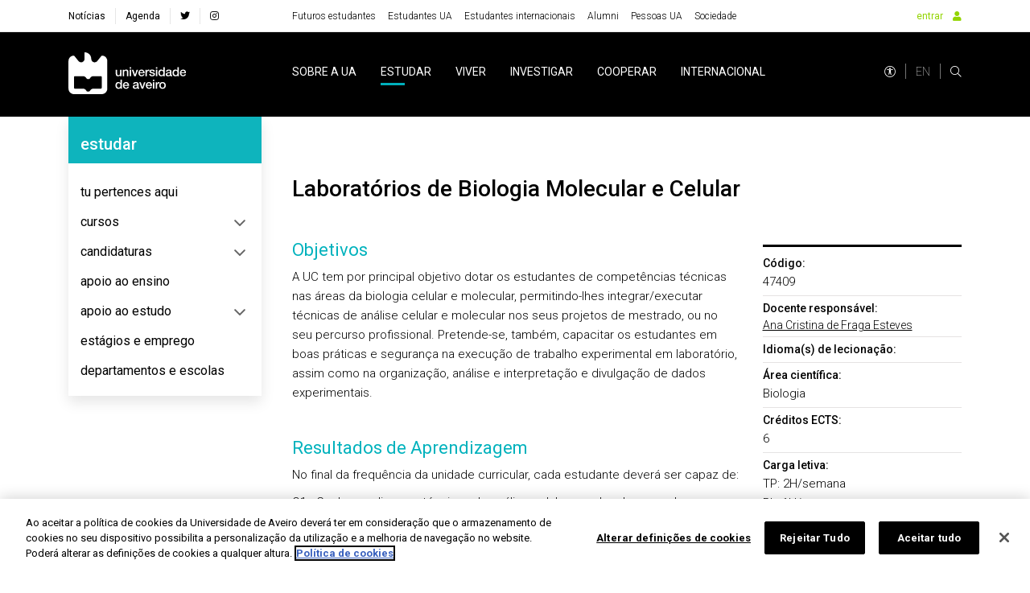

--- FILE ---
content_type: text/html; charset=utf-8
request_url: https://www.ua.pt/pt/uc/11174
body_size: 54661
content:
<!doctype html>
    <html lang="pt" lang>
    <head>
        <meta http-equiv="X-UA-Compatible" content="IE=edge" />
        <meta name="viewport" content="width=device-width, initial-scale=1">
        <meta charset="utf-8" />
        <!-- BASE -->
        <title>Laboratórios de Biologia Molecular e Celular -  Universidade de Aveiro</title>
        <meta name="description" content="Código 47409">
        <meta name="author" content="Universidade de Aveiro">
        <meta name="url" content="http://www.ua.pt/pt/uc/11174/">
        <!-- FB -->
        <meta property="og:title" content="Laboratórios de Biologia Molecular e Celular - Universidade de Aveiro"/>
        <meta property="og:description" content="Código 47409" />
        <meta property="og:image" content="https://api-assets.ua.pt/files/imgs/000/000/048/original.jpg"/>
        <meta property="og:image:type" content="image/jpeg"/>
        <meta property="og:image:width" content="1920"/>
        <meta property="og:image:height" content="1080"/>
        <meta property="og:url" content="http://www.ua.pt/pt/uc/11174/"/>
        <meta property="og:site_name" content="Universidade de Aveiro"/>
        <meta property="og:type" content="article"/>
        <meta property="fb:page_id" content="114882798568553" />
        <!-- Twitter -->
        <meta name="twitter:title" content="Laboratórios de Biologia Molecular e Celular - Universidade de Aveiro">
        <meta name="twitter:description" content="Código 47409">
        <meta name="twitter:image" content="https://api-assets.ua.pt/files/imgs/000/000/048/original.jpg">
        <meta name="twitter:card" content="summary_large_image">
        <meta name="twitter:site:id" content="22531295">
        <meta name="twitter:site" content="@UnivAveiro">
        <link rel="stylesheet" href="/static/css/bundle.b69ba7fe.css">
        <script src="/static/js/bundle.b69ba7fe.js" defer></script>
        <link rel="manifest" href="/manifest.json" />
        <link rel="apple-touch-icon" sizes="180x180" href="/favicon/apple-touch-icon.png?v=kP34eA3ype" />
        <link rel="icon" type="image/png" sizes="32x32" href="/favicon/favicon-32x32.png?v=kP34eA3ype" />
        <link rel="icon" type="image/png" sizes="16x16" href="/favicon/favicon-16x16.png?v=kP34eA3ype" />

        <link rel="manifest" href="/favicon/site.webmanifest?v=kP34eA3ype" />
        <link rel="mask-icon" href="/favicon/safari-pinned-tab.svg" />

        <link rel="shortcut icon" href="/favicon/favicon.ico" />

        <meta name="msapplication-TileColor" content="#91d300" />
        <meta name="msapplication-TileColor" content="#00a300">
        <meta name="theme-color" content="#ffffff" />

        <!-- Stylesheet -->
        <link href="https://fonts.googleapis.com/css?family=Roboto:100,300,400,500,700,900" rel="stylesheet" />
        <link href="https://fonts.googleapis.com/css?family=Playfair+Display" rel="stylesheet" />
        <link rel="stylesheet" href="/styles/bootstrap-grid.min.css" />
        <link rel="stylesheet" href="/fontawesome/css/all.css" />
        <link rel="stylesheet" href="/styles/entypo.css" crossorigin="anonymous" />
        <link rel="stylesheet" type="text/css" href="/styles/slick.min.css" />
        <link rel="stylesheet" type="text/css" href="/styles/slick-theme.min.css" />
        <link rel="stylesheet" type="text/css" href="/styles/system-bar.css"/>


        
            <!-- OneTrust Cookies Consent Notice start -->
              <script type="text/javascript" src="https://cdn.cookielaw.org/consent/0d684b58-4864-465d-8f0e-3590089c0723/OtAutoBlock.js" ></script>
              <script src="https://cdn.cookielaw.org/scripttemplates/otSDKStub.js" data-document-language="true" type="text/javascript" charset="UTF-8" data-domain-script="0d684b58-4864-465d-8f0e-3590089c0723" ></script>
              <script type="text/javascript">
              function OptanonWrapper() { }
              </script>
            <!-- OneTrust Cookies Consent Notice end -->
          

        
        
            <!-- change OneTrust script  start -->
            <script>
                var checkExist = setInterval(function() {
                  if (document.getElementById('accept-recommended-btn-handler') !== null && document.getElementById('onetrust-consent-sdk') !== null) {
                     clearInterval(checkExist);
                     var buttonList = document.getElementById("onetrust-consent-sdk").getElementsByClassName("ot-pc-footer")[0].getElementsByClassName("ot-btn-container")[0];
                     var newItem = document.getElementById("accept-recommended-btn-handler")
                     //buttonList.appendChild(newItem);
                     buttonList.insertBefore(newItem, buttonList.childNodes[0]);  // Insert <li> before the first child of <ul>
                  }
               }, 1000);
                 </script>
            <!-- change OneTrust script end -->
          

        <style data-styled="lmbxtc fFXqDt jsPgpl frXbyQ dPKELa coAmBQ gwApYb eLpxUg kzQOsH euzRES jhxNgo kpsFlk buUwGi cOCzXh gojvED giFDQQ JuCxm dRyJTE jWrNJf knaqfI eQFnsn cRlWYd iUrlMK iNMOOX gFtdpQ gikUkR iVvcUn OBSSn sfmwA cGpgOV iOMiIE byXuhN gzueYT hoMFrp efosEE dwieAl VsNRo JgUGB hzvIGQ dfuFMb cIqXkq hjpjCZ jgUIFr eppcki iKdqUu ctAYWw cVAOvh qpyhn cxXBIs nlzRD GWhWX iTOXis hryPGa iXUvtr kHbGnX jYAQwn cSCdic TYzkF danYni bfNpRP lbEjtl bIATHX hETZhC gTtLiO jEGpgB ftptg cjbbaY jvPRsB dsUwpQ cIUZqn dFdAIx dGqlri hEFkgM kbeImn jwGaup hfbCPI iiDzGr gshUnf geEGYy eevOoh eykneK ixHGA frshwj eKpcMm ePkeEl hpFoUg jZXNSi looAvA jYknnS kfJDTH jwnjQO ixGlGw bhbPwh hZwlAT etnakV bcvXrV hFGyIl bicxdm jxKOdC fpMzmC efjKkQ eqOgiM gkYkLI hoIqGd KActd kNSghD gZWsGu gqKxxV fJvzti hIAYeA iBwCjP ckPvyc kqaleO gHKBjM cvHPoa iXnhys kBrlkP hFNCPq cEznyr hVKDuH dYCvgZ ckyTyR fUBymD jfHtkq iKejQJ eTAxLy CieCp kjIxno cCXZuP dRkqOe dEMGZo  fbEyhI dKTefS bFMAuP ksNbh lfYEWu iAwFWd gYaLAu VNWaI hFsYKq kgEgMm jxDlmJ eHcLui jnlsJA Cdlgq jgwkrX gYGDkX keLkct eBCQfK flWzmw kuOeYY gBWJPW" data-styled-version="4.4.1">
/* sc-component-id: sc-bdVaJa */
.jxDlmJ{pointer-events:auto;color:#000;font-size:14px;font-weight:300;-webkit-text-decoration:none;text-decoration:none;cursor:pointer;display:block;} .jxDlmJ:focus{outline:2px solid inherit;} .jxDlmJ img{color:#000;font-weight:300;} .jxDlmJ:hover{-webkit-text-decoration:none;text-decoration:none;color:#1a1a1a;false;-webkit-text-decoration-color:undefined;text-decoration-color:undefined;-webkit-text-decoration-color:undefined;} .jxDlmJ:hover i,.jxDlmJ:hover p{color:#808080;} @media (max-width:992px){} @media (max-width:767px){} @media (max-width:575px){}
/* sc-component-id: sc-bwzfXH */
.Cdlgq{pointer-events:auto;color:#000;font-size:0.875rem;font-weight:400;-webkit-text-decoration:none;text-decoration:none;cursor:pointer;} .Cdlgq:focus{outline:2px solid inherit;} .Cdlgq img{color:#000;font-weight:300;} .Cdlgq:hover{-webkit-text-decoration:underline;text-decoration:underline;color:#1a1a1a;false;-webkit-text-decoration-color:undefined;text-decoration-color:undefined;-webkit-text-decoration-color:undefined;} .Cdlgq:hover i,.Cdlgq:hover p{color:#808080;} @media (max-width:992px){} @media (max-width:767px){} @media (max-width:575px){}
/* sc-component-id: sc-EHOje */
.hFNCPq{-webkit-animation-duration:1s;animation-duration:1s;-webkit-animation-fill-mode:forwards;animation-fill-mode:forwards;-webkit-animation-iteration-count:infinite;animation-iteration-count:infinite;-webkit-animation-name:placeHolderShimmer;animation-name:placeHolderShimmer;-webkit-animation-timing-function:linear;animation-timing-function:linear;background:#f6f7f8;background:linear-gradient( to right, #eeeeee 8%, #dddddd 18%, #eeeeee 33% );background-size:936px 104px;height:15px;width:100px;position:relative;} @-webkit-keyframes placeHolderShimmer{0%{background-position:-468px 0;}100%{background-position:468px 0;}} @keyframes placeHolderShimmer{0%{background-position:-468px 0;}100%{background-position:468px 0;}}.cEznyr{-webkit-animation-duration:1s;animation-duration:1s;-webkit-animation-fill-mode:forwards;animation-fill-mode:forwards;-webkit-animation-iteration-count:infinite;animation-iteration-count:infinite;-webkit-animation-name:placeHolderShimmer;animation-name:placeHolderShimmer;-webkit-animation-timing-function:linear;animation-timing-function:linear;background:#f6f7f8;background:linear-gradient( to right, #eeeeee 8%, #dddddd 18%, #eeeeee 33% );background-size:936px 104px;height:15px;width:77px;position:relative;} @-webkit-keyframes placeHolderShimmer{0%{background-position:-468px 0;}100%{background-position:468px 0;}} @keyframes placeHolderShimmer{0%{background-position:-468px 0;}100%{background-position:468px 0;}}.hVKDuH{-webkit-animation-duration:1s;animation-duration:1s;-webkit-animation-fill-mode:forwards;animation-fill-mode:forwards;-webkit-animation-iteration-count:infinite;animation-iteration-count:infinite;-webkit-animation-name:placeHolderShimmer;animation-name:placeHolderShimmer;-webkit-animation-timing-function:linear;animation-timing-function:linear;background:#f6f7f8;background:linear-gradient( to right, #eeeeee 8%, #dddddd 18%, #eeeeee 33% );background-size:936px 104px;height:15px;width:61px;position:relative;} @-webkit-keyframes placeHolderShimmer{0%{background-position:-468px 0;}100%{background-position:468px 0;}} @keyframes placeHolderShimmer{0%{background-position:-468px 0;}100%{background-position:468px 0;}}.dYCvgZ{-webkit-animation-duration:1s;animation-duration:1s;-webkit-animation-fill-mode:forwards;animation-fill-mode:forwards;-webkit-animation-iteration-count:infinite;animation-iteration-count:infinite;-webkit-animation-name:placeHolderShimmer;animation-name:placeHolderShimmer;-webkit-animation-timing-function:linear;animation-timing-function:linear;background:#f6f7f8;background:linear-gradient( to right, #eeeeee 8%, #dddddd 18%, #eeeeee 33% );background-size:936px 104px;height:15px;width:38px;position:relative;} @-webkit-keyframes placeHolderShimmer{0%{background-position:-468px 0;}100%{background-position:468px 0;}} @keyframes placeHolderShimmer{0%{background-position:-468px 0;}100%{background-position:468px 0;}}.ckyTyR{-webkit-animation-duration:1s;animation-duration:1s;-webkit-animation-fill-mode:forwards;animation-fill-mode:forwards;-webkit-animation-iteration-count:infinite;animation-iteration-count:infinite;-webkit-animation-name:placeHolderShimmer;animation-name:placeHolderShimmer;-webkit-animation-timing-function:linear;animation-timing-function:linear;background:#f6f7f8;background:linear-gradient( to right, #eeeeee 8%, #dddddd 18%, #eeeeee 33% );background-size:936px 104px;height:15px;width:78px;position:relative;} @-webkit-keyframes placeHolderShimmer{0%{background-position:-468px 0;}100%{background-position:468px 0;}} @keyframes placeHolderShimmer{0%{background-position:-468px 0;}100%{background-position:468px 0;}}.fUBymD{-webkit-animation-duration:1s;animation-duration:1s;-webkit-animation-fill-mode:forwards;animation-fill-mode:forwards;-webkit-animation-iteration-count:infinite;animation-iteration-count:infinite;-webkit-animation-name:placeHolderShimmer;animation-name:placeHolderShimmer;-webkit-animation-timing-function:linear;animation-timing-function:linear;background:#f6f7f8;background:linear-gradient( to right, #eeeeee 8%, #dddddd 18%, #eeeeee 33% );background-size:936px 104px;height:40px;position:relative;} @-webkit-keyframes placeHolderShimmer{0%{background-position:-468px 0;}100%{background-position:468px 0;}} @keyframes placeHolderShimmer{0%{background-position:-468px 0;}100%{background-position:468px 0;}}.jfHtkq{-webkit-animation-duration:1s;animation-duration:1s;-webkit-animation-fill-mode:forwards;animation-fill-mode:forwards;-webkit-animation-iteration-count:infinite;animation-iteration-count:infinite;-webkit-animation-name:placeHolderShimmer;animation-name:placeHolderShimmer;-webkit-animation-timing-function:linear;animation-timing-function:linear;background:#f6f7f8;background:linear-gradient( to right, #eeeeee 8%, #dddddd 18%, #eeeeee 33% );background-size:936px 104px;height:90px;position:relative;} @-webkit-keyframes placeHolderShimmer{0%{background-position:-468px 0;}100%{background-position:468px 0;}} @keyframes placeHolderShimmer{0%{background-position:-468px 0;}100%{background-position:468px 0;}}.iKejQJ{-webkit-animation-duration:1s;animation-duration:1s;-webkit-animation-fill-mode:forwards;animation-fill-mode:forwards;-webkit-animation-iteration-count:infinite;animation-iteration-count:infinite;-webkit-animation-name:placeHolderShimmer;animation-name:placeHolderShimmer;-webkit-animation-timing-function:linear;animation-timing-function:linear;background:#f6f7f8;background:linear-gradient( to right, #eeeeee 8%, #dddddd 18%, #eeeeee 33% );background-size:936px 104px;height:55px;position:relative;} @-webkit-keyframes placeHolderShimmer{0%{background-position:-468px 0;}100%{background-position:468px 0;}} @keyframes placeHolderShimmer{0%{background-position:-468px 0;}100%{background-position:468px 0;}}.eTAxLy{-webkit-animation-duration:1s;animation-duration:1s;-webkit-animation-fill-mode:forwards;animation-fill-mode:forwards;-webkit-animation-iteration-count:infinite;animation-iteration-count:infinite;-webkit-animation-name:placeHolderShimmer;animation-name:placeHolderShimmer;-webkit-animation-timing-function:linear;animation-timing-function:linear;background:#f6f7f8;background:linear-gradient( to right, #eeeeee 8%, #dddddd 18%, #eeeeee 33% );background-size:936px 104px;height:125px;position:relative;} @-webkit-keyframes placeHolderShimmer{0%{background-position:-468px 0;}100%{background-position:468px 0;}} @keyframes placeHolderShimmer{0%{background-position:-468px 0;}100%{background-position:468px 0;}}.CieCp{-webkit-animation-duration:1s;animation-duration:1s;-webkit-animation-fill-mode:forwards;animation-fill-mode:forwards;-webkit-animation-iteration-count:infinite;animation-iteration-count:infinite;-webkit-animation-name:placeHolderShimmer;animation-name:placeHolderShimmer;-webkit-animation-timing-function:linear;animation-timing-function:linear;background:#f6f7f8;background:linear-gradient( to right, #eeeeee 8%, #dddddd 18%, #eeeeee 33% );background-size:936px 104px;height:100%;position:relative;} @-webkit-keyframes placeHolderShimmer{0%{background-position:-468px 0;}100%{background-position:468px 0;}} @keyframes placeHolderShimmer{0%{background-position:-468px 0;}100%{background-position:468px 0;}}.kjIxno{-webkit-animation-duration:1s;animation-duration:1s;-webkit-animation-fill-mode:forwards;animation-fill-mode:forwards;-webkit-animation-iteration-count:infinite;animation-iteration-count:infinite;-webkit-animation-name:placeHolderShimmer;animation-name:placeHolderShimmer;-webkit-animation-timing-function:linear;animation-timing-function:linear;background:#f6f7f8;background:linear-gradient( to right, #eeeeee 8%, #dddddd 18%, #eeeeee 33% );background-size:936px 104px;height:394px;position:relative;} @-webkit-keyframes placeHolderShimmer{0%{background-position:-468px 0;}100%{background-position:468px 0;}} @keyframes placeHolderShimmer{0%{background-position:-468px 0;}100%{background-position:468px 0;}}.cCXZuP{-webkit-animation-duration:1s;animation-duration:1s;-webkit-animation-fill-mode:forwards;animation-fill-mode:forwards;-webkit-animation-iteration-count:infinite;animation-iteration-count:infinite;-webkit-animation-name:placeHolderShimmer;animation-name:placeHolderShimmer;-webkit-animation-timing-function:linear;animation-timing-function:linear;background:#f6f7f8;background:linear-gradient( to right, #eeeeee 8%, #dddddd 18%, #eeeeee 33% );background-size:936px 104px;height:170px;position:relative;} @-webkit-keyframes placeHolderShimmer{0%{background-position:-468px 0;}100%{background-position:468px 0;}} @keyframes placeHolderShimmer{0%{background-position:-468px 0;}100%{background-position:468px 0;}}.dRkqOe{-webkit-animation-duration:1s;animation-duration:1s;-webkit-animation-fill-mode:forwards;animation-fill-mode:forwards;-webkit-animation-iteration-count:infinite;animation-iteration-count:infinite;-webkit-animation-name:placeHolderShimmer;animation-name:placeHolderShimmer;-webkit-animation-timing-function:linear;animation-timing-function:linear;background:#f6f7f8;background:linear-gradient( to right, #eeeeee 8%, #dddddd 18%, #eeeeee 33% );background-size:936px 104px;height:237px;position:relative;} @-webkit-keyframes placeHolderShimmer{0%{background-position:-468px 0;}100%{background-position:468px 0;}} @keyframes placeHolderShimmer{0%{background-position:-468px 0;}100%{background-position:468px 0;}}
/* sc-component-id: sc-bZQynM */
.kuOeYY{position:relative;background-color:#e0e0e0;height:0;padding-top:100%;} .kuOeYY .aspRTO{position:absolute;top:0;left:0;width:100%;height:100%;overflow:hidden;}
/* sc-component-id: sc-gqjmRU */
.fbEyhI{position:absolute;width:1px;height:1px;padding:0;margin:-1px;overflow:hidden;-webkit-clip:rect(0,0,0,0);clip:rect(0,0,0,0);white-space:nowrap;border:0;}
/* sc-component-id: sc-VigVT */
.jnlsJA{font-size:0.875rem;color:#000;line-height:1.5;font-weight:300;word-break:break-word;font-family:'Roboto',sans-serif;} .jnlsJA:focus{outline:2px solid inherit;} @media (max-width:991px){} @media (max-width:767px){.jnlsJA{font-size:undefined;}} @media (max-width:575px){.jnlsJA{font-size:undefined;}}
/* sc-component-id: sc-jTzLTM */
.VNWaI{font-size:18px;color:#94D500;} @media (max-width:575px){}
/* sc-component-id: sc-cSHVUG */
.iAwFWd{font-size:28px;color:#000;line-height:1.4;font-style:normal;font-weight:500;font-family:'Roboto',sans-serif;} .iAwFWd:focus{outline:2px solid inherit;} @media (max-width:991px){} @media (max-width:767px){} @media (max-width:575px){}
/* sc-component-id: sc-feJyhm */
.flWzmw{background:#fff;height:400px;color:#000;} .flWzmw picture{display:-webkit-box;display:-webkit-flex;display:-ms-flexbox;display:flex;-webkit-align-items:flex-start;-webkit-box-align:flex-start;-ms-flex-align:flex-start;align-items:flex-start;height:100%;width:100%;} .flWzmw img{object-fit:cover;object-position:center 66%;width:100%;height:400px;} @media (max-width:767px){} @media (max-width:575px){}
/* sc-component-id: sc-iELTvK */
.lmbxtc{background-color:#fff;height:40px;} @media (max-width:1199px){} @media (max-width:991px){.lmbxtc{height:40px;}} @media (max-width:767px){} @media (max-width:575px){}.fFXqDt{margin-right:30px;} @media (max-width:1199px){} @media (max-width:991px){} @media (max-width:767px){} @media (max-width:575px){}.jsPgpl{display:-webkit-box;display:-webkit-flex;display:-ms-flexbox;display:flex;} @media (max-width:1199px){} @media (max-width:991px){.jsPgpl{display:none;}} @media (max-width:767px){} @media (max-width:575px){}.frXbyQ{background-color:#dddddd;border-radius:50%;width:14px;height:14px;} @media (max-width:1199px){} @media (max-width:991px){} @media (max-width:767px){} @media (max-width:575px){}.dPKELa{background-color:#dddddd;border-radius:50%;margin-left:12px;width:14px;height:14px;} @media (max-width:1199px){} @media (max-width:991px){} @media (max-width:767px){} @media (max-width:575px){}.coAmBQ{background-color:#000;height:105px;} @media (max-width:1199px){} @media (max-width:991px){.coAmBQ{height:80px;}} @media (max-width:767px){} @media (max-width:575px){}@media (max-width:1199px){} @media (max-width:991px){} @media (max-width:767px){} @media (max-width:575px){}.eLpxUg{border-bottom:1px solid #eeee;margin-top:24px;margin-bottom:12px;} @media (max-width:1199px){} @media (max-width:991px){} @media (max-width:767px){} @media (max-width:575px){}.kzQOsH{position:relative;} .kzQOsH:after{content:"";display:block;position:absolute;width:100%;height:3px;background-color:#000;-webkit-transition:width 0.4s ease;transition:width 0.4s ease;-webkit-transition:width 0.4s ease;bottom:0px;} .kzQOsH:hover:after{background-color:#000;width:100%;} @media (max-width:1199px){} @media (max-width:991px){} @media (max-width:767px){} @media (max-width:575px){}.euzRES{position:relative;} .euzRES:after{content:"";display:block;position:absolute;width:0;height:3px;background-color:transparent;-webkit-transition:width 0.4s ease;transition:width 0.4s ease;-webkit-transition:width 0.4s ease;bottom:0px;} .euzRES:hover:after{background-color:#000;width:100%;} @media (max-width:1199px){} @media (max-width:991px){} @media (max-width:767px){} @media (max-width:575px){}.jhxNgo{width:100%;height:40px;} @media (max-width:1199px){} @media (max-width:991px){} @media (max-width:767px){} @media (max-width:575px){}.kpsFlk{background-color:#fff;width:70%;height:20px;position:absolute;right:0;} @media (max-width:1199px){} @media (max-width:991px){} @media (max-width:767px){} @media (max-width:575px){}.buUwGi{background-color:#fff;width:100%;height:15px;position:absolute;top:20px;} @media (max-width:1199px){} @media (max-width:991px){} @media (max-width:767px){} @media (max-width:575px){}.cOCzXh{background-color:#fff;width:90%;height:5px;position:absolute;top:35px;right:0;} @media (max-width:1199px){} @media (max-width:991px){} @media (max-width:767px){} @media (max-width:575px){}.gojvED{width:100%;height:90px;position:relative;top:50px;} @media (max-width:1199px){} @media (max-width:991px){} @media (max-width:767px){} @media (max-width:575px){}.giFDQQ{background-color:#fff;width:40%;height:15px;position:absolute;top:0;right:0;} @media (max-width:1199px){} @media (max-width:991px){} @media (max-width:767px){} @media (max-width:575px){}.JuCxm{background-color:#fff;width:100%;height:10px;position:absolute;top:15px;} @media (max-width:1199px){} @media (max-width:991px){} @media (max-width:767px){} @media (max-width:575px){}.dRyJTE{background-color:#fff;width:40%;height:15px;position:absolute;top:25px;right:0;} @media (max-width:1199px){} @media (max-width:991px){} @media (max-width:767px){} @media (max-width:575px){}.jWrNJf{background-color:#fff;width:100%;height:10px;position:absolute;top:40px;} @media (max-width:1199px){} @media (max-width:991px){} @media (max-width:767px){} @media (max-width:575px){}.knaqfI{background-color:#fff;width:50%;height:15px;position:absolute;top:50px;right:0;} @media (max-width:1199px){} @media (max-width:991px){} @media (max-width:767px){} @media (max-width:575px){}.eQFnsn{background-color:#fff;width:100%;height:10px;position:absolute;top:65px;} @media (max-width:1199px){} @media (max-width:991px){} @media (max-width:767px){} @media (max-width:575px){}.cRlWYd{background-color:#fff;width:60%;height:15px;position:absolute;top:75px;right:0;} @media (max-width:1199px){} @media (max-width:991px){} @media (max-width:767px){} @media (max-width:575px){}.iUrlMK{height:55px;} @media (max-width:1199px){} @media (max-width:991px){} @media (max-width:767px){} @media (max-width:575px){}.iNMOOX{background-color:#F3F3F4;width:50%;height:20px;position:absolute;right:0;} @media (max-width:1199px){} @media (max-width:991px){} @media (max-width:767px){} @media (max-width:575px){}.gFtdpQ{background-color:#F3F3F4;width:100%;height:5px;position:absolute;top:20px;} @media (max-width:1199px){} @media (max-width:991px){} @media (max-width:767px){} @media (max-width:575px){}.gikUkR{background-color:#F3F3F4;width:30%;height:15px;position:absolute;top:25px;right:0;} @media (max-width:1199px){} @media (max-width:991px){} @media (max-width:767px){} @media (max-width:575px){}.iVvcUn{background-color:#F3F3F4;width:100%;height:15px;position:absolute;top:40px;} @media (max-width:1199px){} @media (max-width:991px){} @media (max-width:767px){} @media (max-width:575px){}@media (max-width:1199px){} @media (max-width:991px){.OBSSn{padding:70px 0 0 0;}} @media (max-width:767px){} @media (max-width:575px){}.sfmwA{margin-top:70px;} @media (max-width:1199px){} @media (max-width:991px){} @media (max-width:767px){} @media (max-width:575px){}.cGpgOV{background-color:#fff;padding:20px;height:300px;} @media (max-width:1199px){} @media (max-width:991px){} @media (max-width:767px){} @media (max-width:575px){}.iOMiIE{background-color:#fff;width:70%;height:15px;position:absolute;right:0;} @media (max-width:1199px){} @media (max-width:991px){} @media (max-width:767px){} @media (max-width:575px){}.byXuhN{background-color:#fff;width:90%;height:5px;position:absolute;top:25px;right:0;} @media (max-width:1199px){} @media (max-width:991px){} @media (max-width:767px){} @media (max-width:575px){}.gzueYT{background-color:#fff;width:100%;height:20px;position:absolute;top:30px;} @media (max-width:1199px){} @media (max-width:991px){} @media (max-width:767px){} @media (max-width:575px){}.hoMFrp{background-color:#fff;width:100%;height:5px;position:absolute;top:65px;} @media (max-width:1199px){} @media (max-width:991px){} @media (max-width:767px){} @media (max-width:575px){}.efosEE{background-color:#fff;width:30%;height:15px;position:absolute;top:70px;right:0;} @media (max-width:1199px){} @media (max-width:991px){} @media (max-width:767px){} @media (max-width:575px){}.dwieAl{background-color:#fff;width:100%;height:5px;position:absolute;top:85px;} @media (max-width:1199px){} @media (max-width:991px){} @media (max-width:767px){} @media (max-width:575px){}.VsNRo{background-color:#fff;width:75%;height:15px;position:absolute;top:90px;right:0;} @media (max-width:1199px){} @media (max-width:991px){} @media (max-width:767px){} @media (max-width:575px){}.JgUGB{background-color:#fff;width:100%;height:5px;position:absolute;top:105px;} @media (max-width:1199px){} @media (max-width:991px){} @media (max-width:767px){} @media (max-width:575px){}.hzvIGQ{background-color:#fff;width:40%;height:15px;position:absolute;top:110px;right:0;} @media (max-width:1199px){} @media (max-width:991px){} @media (max-width:767px){} @media (max-width:575px){}.dfuFMb{background-color:#fff;} @media (max-width:1199px){} @media (max-width:991px){} @media (max-width:767px){} @media (max-width:575px){}.cIqXkq{height:90px;} @media (max-width:1199px){} @media (max-width:991px){} @media (max-width:767px){} @media (max-width:575px){}.hjpjCZ{background-color:#fff;width:70%;height:25px;position:absolute;right:0;} @media (max-width:1199px){} @media (max-width:991px){} @media (max-width:767px){} @media (max-width:575px){}.jgUIFr{background-color:#fff;width:100%;height:10px;position:absolute;top:25px;} @media (max-width:1199px){} @media (max-width:991px){} @media (max-width:767px){} @media (max-width:575px){}.eppcki{background-color:#fff;width:10%;height:15px;position:absolute;top:50px;right:0;} @media (max-width:1199px){} @media (max-width:991px){} @media (max-width:767px){} @media (max-width:575px){}.iKdqUu{background-color:#fff;width:15%;height:15px;position:absolute;top:75px;right:0;} @media (max-width:1199px){} @media (max-width:991px){} @media (max-width:767px){} @media (max-width:575px){}.ctAYWw{background-color:#00AFBB;width:70%;height:25px;position:absolute;right:0;} @media (max-width:1199px){} @media (max-width:991px){} @media (max-width:767px){} @media (max-width:575px){}.cVAOvh{background-color:#00AFBB;width:100%;height:10px;position:absolute;top:25px;} @media (max-width:1199px){} @media (max-width:991px){} @media (max-width:767px){} @media (max-width:575px){}.qpyhn{background-color:#00AFBB;width:90%;height:5px;position:absolute;top:35px;right:0;} @media (max-width:1199px){} @media (max-width:991px){} @media (max-width:767px){} @media (max-width:575px){}.cxXBIs{background-color:#00AFBB;width:100%;height:10px;position:absolute;top:40px;} @media (max-width:1199px){} @media (max-width:991px){} @media (max-width:767px){} @media (max-width:575px){}.nlzRD{background-color:#00AFBB;width:10%;height:15px;position:absolute;top:50px;right:0;} @media (max-width:1199px){} @media (max-width:991px){} @media (max-width:767px){} @media (max-width:575px){}.GWhWX{background-color:#00AFBB;width:100%;height:10px;position:absolute;top:65px;} @media (max-width:1199px){} @media (max-width:991px){} @media (max-width:767px){} @media (max-width:575px){}.iTOXis{background-color:#00AFBB;width:15%;height:15px;position:absolute;top:75px;right:0;} @media (max-width:1199px){} @media (max-width:991px){} @media (max-width:767px){} @media (max-width:575px){}.hryPGa{background-color:#F3F3F4;width:70%;height:25px;position:absolute;right:0;} @media (max-width:1199px){} @media (max-width:991px){} @media (max-width:767px){} @media (max-width:575px){}.iXUvtr{background-color:#F3F3F4;width:100%;height:10px;position:absolute;top:25px;} @media (max-width:1199px){} @media (max-width:991px){} @media (max-width:767px){} @media (max-width:575px){}.kHbGnX{background-color:#F3F3F4;width:90%;height:5px;position:absolute;top:35px;right:0;} @media (max-width:1199px){} @media (max-width:991px){} @media (max-width:767px){} @media (max-width:575px){}.jYAQwn{background-color:#F3F3F4;width:100%;height:10px;position:absolute;top:40px;} @media (max-width:1199px){} @media (max-width:991px){} @media (max-width:767px){} @media (max-width:575px){}.cSCdic{background-color:#F3F3F4;width:10%;height:15px;position:absolute;top:50px;right:0;} @media (max-width:1199px){} @media (max-width:991px){} @media (max-width:767px){} @media (max-width:575px){}.TYzkF{background-color:#F3F3F4;width:100%;height:10px;position:absolute;top:65px;} @media (max-width:1199px){} @media (max-width:991px){} @media (max-width:767px){} @media (max-width:575px){}.danYni{background-color:#F3F3F4;width:15%;height:15px;position:absolute;top:75px;right:0;} @media (max-width:1199px){} @media (max-width:991px){} @media (max-width:767px){} @media (max-width:575px){}.bfNpRP{width:100%;height:90px;position:relative;top:45px;} @media (max-width:1199px){} @media (max-width:991px){} @media (max-width:767px){} @media (max-width:575px){}.lbEjtl{height:394px;} @media (max-width:1199px){} @media (max-width:991px){} @media (max-width:767px){} @media (max-width:575px){}.bIATHX{background-color:#fff;width:100%;height:40px;position:absolute;top:40px;} @media (max-width:1199px){} @media (max-width:991px){} @media (max-width:767px){} @media (max-width:575px){}.hETZhC{background-color:#fff;border:1px solid #dddddd;width:100%;height:40px;position:absolute;top:80px;} @media (max-width:1199px){} @media (max-width:991px){} @media (max-width:767px){} @media (max-width:575px){}.gTtLiO{background-color:#fff;width:100%;height:40px;position:absolute;top:120px;} @media (max-width:1199px){} @media (max-width:991px){} @media (max-width:767px){} @media (max-width:575px){}.jEGpgB{background-color:#fff;border-top:1px solid #dddddd;width:100%;height:12px;position:absolute;top:160px;} @media (max-width:1199px){} @media (max-width:991px){} @media (max-width:767px){} @media (max-width:575px){}.ftptg{background-color:#fff;width:60%;height:15px;position:absolute;top:172px;right:0;} @media (max-width:1199px){} @media (max-width:991px){} @media (max-width:767px){} @media (max-width:575px){}.cjbbaY{background-color:#fff;border-bottom:1px solid #dddddd;width:100%;height:12px;position:absolute;top:187px;} @media (max-width:1199px){} @media (max-width:991px){} @media (max-width:767px){} @media (max-width:575px){}.jvPRsB{background-color:#fff;width:100%;height:12px;position:absolute;top:199px;} @media (max-width:1199px){} @media (max-width:991px){} @media (max-width:767px){} @media (max-width:575px){}.dsUwpQ{background-color:#fff;width:65%;height:15px;position:absolute;top:211px;right:0;} @media (max-width:1199px){} @media (max-width:991px){} @media (max-width:767px){} @media (max-width:575px){}.cIUZqn{background-color:#fff;border-bottom:1px solid #dddddd;width:100%;height:12px;position:absolute;top:226px;} @media (max-width:1199px){} @media (max-width:991px){} @media (max-width:767px){} @media (max-width:575px){}.dFdAIx{background-color:#fff;width:100%;height:12px;position:absolute;top:238px;} @media (max-width:1199px){} @media (max-width:991px){} @media (max-width:767px){} @media (max-width:575px){}.dGqlri{background-color:#fff;width:65%;height:15px;position:absolute;top:250px;right:0;} @media (max-width:1199px){} @media (max-width:991px){} @media (max-width:767px){} @media (max-width:575px){}.hEFkgM{background-color:#fff;border-bottom:1px solid #dddddd;width:100%;height:12px;position:absolute;top:265px;} @media (max-width:1199px){} @media (max-width:991px){} @media (max-width:767px){} @media (max-width:575px){}.kbeImn{background-color:#fff;width:100%;height:12px;position:absolute;top:277px;} @media (max-width:1199px){} @media (max-width:991px){} @media (max-width:767px){} @media (max-width:575px){}.jwGaup{background-color:#fff;width:70%;height:15px;position:absolute;top:289px;right:0;} @media (max-width:1199px){} @media (max-width:991px){} @media (max-width:767px){} @media (max-width:575px){}.hfbCPI{background-color:#fff;border-bottom:1px solid #dddddd;width:100%;height:12px;position:absolute;top:304px;} @media (max-width:1199px){} @media (max-width:991px){} @media (max-width:767px){} @media (max-width:575px){}.iiDzGr{background-color:#fff;width:100%;height:12px;position:absolute;top:316px;} @media (max-width:1199px){} @media (max-width:991px){} @media (max-width:767px){} @media (max-width:575px){}.gshUnf{background-color:#fff;width:60%;height:15px;position:absolute;top:328px;right:0;} @media (max-width:1199px){} @media (max-width:991px){} @media (max-width:767px){} @media (max-width:575px){}.geEGYy{background-color:#fff;border-bottom:1px solid #dddddd;width:100%;height:12px;position:absolute;top:343px;} @media (max-width:1199px){} @media (max-width:991px){} @media (max-width:767px){} @media (max-width:575px){}.eevOoh{background-color:#fff;width:100%;height:12px;position:absolute;top:355px;} @media (max-width:1199px){} @media (max-width:991px){} @media (max-width:767px){} @media (max-width:575px){}.eykneK{background-color:#fff;width:65%;height:15px;position:absolute;top:367px;right:0;} @media (max-width:1199px){} @media (max-width:991px){} @media (max-width:767px){} @media (max-width:575px){}.ixHGA{background-color:#fff;border-bottom:1px solid #dddddd;width:100%;height:12px;position:absolute;top:382px;} @media (max-width:1199px){} @media (max-width:991px){} @media (max-width:767px){} @media (max-width:575px){}.frshwj{height:170px;} @media (max-width:1199px){} @media (max-width:991px){} @media (max-width:767px){} @media (max-width:575px){}.eKpcMm{background-color:#fff;width:80%;height:25px;position:absolute;right:0;} @media (max-width:1199px){} @media (max-width:991px){} @media (max-width:767px){} @media (max-width:575px){}.ePkeEl{background-color:#fff;width:93%;height:5px;position:absolute;top:35px;right:0;} @media (max-width:1199px){} @media (max-width:991px){} @media (max-width:767px){} @media (max-width:575px){}.hpFoUg{background-color:#fff;width:100%;height:50px;position:absolute;top:120px;} @media (max-width:1199px){} @media (max-width:991px){} @media (max-width:767px){} @media (max-width:575px){}.jZXNSi{background-color:#fff;width:85%;height:25px;position:absolute;right:0;} @media (max-width:1199px){} @media (max-width:991px){} @media (max-width:767px){} @media (max-width:575px){.jZXNSi{width:70%;}}.looAvA{background-color:#fff;width:100%;height:35px;position:absolute;top:25px;} @media (max-width:1199px){} @media (max-width:991px){} @media (max-width:767px){} @media (max-width:575px){}.jYknnS{background-color:#fff;width:75%;height:15px;position:absolute;top:60px;right:0;} @media (max-width:1199px){} @media (max-width:991px){} @media (max-width:767px){} @media (max-width:575px){.jYknnS{width:45%;}}.kfJDTH{background-color:#fff;width:100%;height:12px;position:absolute;top:75px;} @media (max-width:1199px){} @media (max-width:991px){} @media (max-width:767px){} @media (max-width:575px){}.jwnjQO{background-color:#fff;width:80%;height:15px;position:absolute;top:87px;right:0;} @media (max-width:1199px){} @media (max-width:991px){} @media (max-width:767px){} @media (max-width:575px){.jwnjQO{width:50%;}}.ixGlGw{background-color:#fff;width:100%;height:12px;position:absolute;top:102px;} @media (max-width:1199px){} @media (max-width:991px){} @media (max-width:767px){} @media (max-width:575px){}.bhbPwh{background-color:#fff;width:70%;height:15px;position:absolute;top:114px;right:0;} @media (max-width:1199px){} @media (max-width:991px){} @media (max-width:767px){} @media (max-width:575px){.bhbPwh{width:40%;}}.hZwlAT{background-color:#fff;width:100%;height:12px;position:absolute;top:129px;} @media (max-width:1199px){} @media (max-width:991px){} @media (max-width:767px){} @media (max-width:575px){}.etnakV{background-color:#fff;width:75%;height:15px;position:absolute;top:141px;right:0;} @media (max-width:1199px){} @media (max-width:991px){} @media (max-width:767px){} @media (max-width:575px){.etnakV{width:45%;}}.bcvXrV{background-color:#fff;width:100%;height:12px;position:absolute;top:156px;} @media (max-width:1199px){} @media (max-width:991px){} @media (max-width:767px){} @media (max-width:575px){}.hFGyIl{background-color:#fff;width:80%;height:15px;position:absolute;top:168px;right:0;} @media (max-width:1199px){} @media (max-width:991px){} @media (max-width:767px){} @media (max-width:575px){.hFGyIl{width:50%;}}.bicxdm{background-color:#fff;width:100%;height:12px;position:absolute;top:183px;} @media (max-width:1199px){} @media (max-width:991px){} @media (max-width:767px){} @media (max-width:575px){}.jxKOdC{background-color:#fff;width:70%;height:15px;position:absolute;top:195px;right:0;} @media (max-width:1199px){} @media (max-width:991px){} @media (max-width:767px){} @media (max-width:575px){.jxKOdC{width:40%;}}.fpMzmC{background-color:#fff;width:100%;height:12px;position:absolute;top:210px;} @media (max-width:1199px){} @media (max-width:991px){} @media (max-width:767px){} @media (max-width:575px){}.efjKkQ{background-color:#fff;width:75%;height:15px;position:absolute;top:222px;right:0;} @media (max-width:1199px){} @media (max-width:991px){} @media (max-width:767px){} @media (max-width:575px){.efjKkQ{width:45%;}}.eqOgiM{width:110px;} @media (max-width:1199px){} @media (max-width:991px){} @media (max-width:767px){} @media (max-width:575px){.eqOgiM{width:80px;}}.gkYkLI{background-color:#fff;width:100%;height:25px;position:absolute;} @media (max-width:1199px){} @media (max-width:991px){} @media (max-width:767px){} @media (max-width:575px){}.hoIqGd{background-color:#fff;width:10%;height:15px;position:absolute;top:60px;right:0;} @media (max-width:1199px){} @media (max-width:991px){} @media (max-width:767px){} @media (max-width:575px){}.KActd{background-color:#fff;width:80%;height:15px;position:absolute;top:87px;right:0;} @media (max-width:1199px){} @media (max-width:991px){} @media (max-width:767px){} @media (max-width:575px){}.kNSghD{background-color:#fff;width:80%;height:15px;position:absolute;top:114px;right:0;} @media (max-width:1199px){} @media (max-width:991px){} @media (max-width:767px){} @media (max-width:575px){}.gZWsGu{background-color:#fff;width:80%;height:15px;position:absolute;top:141px;right:0;} @media (max-width:1199px){} @media (max-width:991px){} @media (max-width:767px){} @media (max-width:575px){}.gqKxxV{background-color:#fff;width:80%;height:15px;position:absolute;top:168px;right:0;} @media (max-width:1199px){} @media (max-width:991px){} @media (max-width:767px){} @media (max-width:575px){}.fJvzti{background-color:#fff;width:80%;height:15px;position:absolute;top:195px;right:0;} @media (max-width:1199px){} @media (max-width:991px){} @media (max-width:767px){} @media (max-width:575px){}.hIAYeA{background-color:#fff;width:80%;height:15px;position:absolute;top:222px;right:0;} @media (max-width:1199px){} @media (max-width:991px){} @media (max-width:767px){} @media (max-width:575px){}.iBwCjP{width:40px;} @media (max-width:1199px){} @media (max-width:991px){} @media (max-width:767px){} @media (max-width:575px){}.ckPvyc{background-color:#fff;width:75%;height:15px;position:absolute;top:87px;right:0;} @media (max-width:1199px){} @media (max-width:991px){} @media (max-width:767px){} @media (max-width:575px){}.kqaleO{background-color:#fff;width:75%;height:15px;position:absolute;top:114px;right:0;} @media (max-width:1199px){} @media (max-width:991px){} @media (max-width:767px){} @media (max-width:575px){}.gHKBjM{background-color:#fff;width:75%;height:15px;position:absolute;top:141px;right:0;} @media (max-width:1199px){} @media (max-width:991px){} @media (max-width:767px){} @media (max-width:575px){}.cvHPoa{background-color:#fff;width:75%;height:15px;position:absolute;top:168px;right:0;} @media (max-width:1199px){} @media (max-width:991px){} @media (max-width:767px){} @media (max-width:575px){}.iXnhys{background-color:#fff;width:75%;height:15px;position:absolute;top:195px;right:0;} @media (max-width:1199px){} @media (max-width:991px){} @media (max-width:767px){} @media (max-width:575px){}.kBrlkP{background-color:#fff;width:75%;height:15px;position:absolute;top:222px;right:0;} @media (max-width:1199px){} @media (max-width:991px){} @media (max-width:767px){} @media (max-width:575px){}
/* sc-component-id: sc-lhVmIH */
.dKTefS{padding-top:4.375rem;padding-bottom:4.375rem;background-color:#fff;} @media (max-width:1199px){} @media (max-width:991px){} @media (max-width:767px){}.bFMAuP{padding-top:0;padding-bottom:4.375rem;background-color:#F3F3F4;} @media (max-width:1199px){} @media (max-width:991px){} @media (max-width:767px){}.ksNbh{padding-top:4.375rem;padding-bottom:4.375rem;background-color:#00AFBB;} @media (max-width:1199px){} @media (max-width:991px){} @media (max-width:767px){}.lfYEWu{padding-top:4.375rem;padding-bottom:4.375rem;background-color:#F3F3F4;} @media (max-width:1199px){} @media (max-width:991px){} @media (max-width:767px){}
/* sc-component-id: sc-hwwEjo */
.dEMGZo{background-color:#fff;min-height:calc(100vh - 145px);padding:70px 0;} @media (max-width:991px){.dEMGZo{min-height:calc(100vh - 125px);}}
/* sc-component-id: sc-eXEjpC */
.gYGDkX{padding-top:70px;}
/* sc-component-id: sc-hrWEMg */
@media (max-width:768px){.eBCQfK .hide-sm{display:none;}} @media (max-width:992px){.eBCQfK .hide-md{display:none;}}
/* sc-component-id: sc-eTuwsz */
.keLkct .candidature-container{padding:0;} .keLkct .slick-next,.keLkct .slick-prev{height:auto;} .keLkct .slick-dots{width:100%;bottom:0;position:relative;margin-top:10px;text-align:right;padding:0 15px;} .keLkct .slick-dots li{margin:0 5px;} .keLkct .slick-dots li:last-child{margin-right:0;} .keLkct .slick-dots li,.keLkct .slick-dots li button{width:8px;height:8px;} .keLkct .slick-dots li button:before{content:"";background-color:#fff;width:8px;height:8px;} .keLkct .slick-next:before,.keLkct .slick-prev:before{content:none;} .keLkct .slick-track{display:-webkit-box;display:-webkit-flex;display:-ms-flexbox;display:flex;} .keLkct .slick-slide{height:auto;margin:15px;} .keLkct .slick-slide > div{height:100%;}
/* sc-component-id: sc-gwVKww */
.gBWJPW{min-height:350px;}
/* sc-component-id: sc-qrIAp */
.gYaLAu .animation:before{content:"";position:absolute;bottom:0;z-index:2;height:2px;background-color:#94d500;} .gYaLAu .in-animation:before{left:0;width:100%;-webkit-animation:animate-in 0.5s linear;-moz-animation:animate-in 0.5s linear;-webkit-animation:animate-in 0.5s linear;animation:animate-in 0.5s linear;} @-webkit-keyframes animate-in{0%{width:0;}100%{width:100%;}} @keyframes animate-in{0%{width:0;}100%{width:100%;}} .gYaLAu .out-animation:before{right:0;width:0;-webkit-animation:animate-out 0.5s linear;-moz-animation:animate-out 0.5s linear;-webkit-animation:animate-out 0.5s linear;animation:animate-out 0.5s linear;} @-webkit-keyframes animate-out{0%{width:100%;}100%{width:0;}} @keyframes animate-out{0%{width:100%;}100%{width:0;}} .gYaLAu .institute-search{position:relative;width:100%;} .gYaLAu .institute-search .institute-search-right{position:absolute;right:0;top:0;visibility:visible;cursor:pointer;background-color:transparent;border:none;} .gYaLAu .institute-search .institute-search-left{position:absolute;left:0;top:0;} .gYaLAu .institute-search input{font-weight:300;color:#848484;width:100%;border:none;padding:0 28px 10px 28px;outline:none;font-size:14px;border-bottom:2px solid #cecbcb;background-color:transparent;} .gYaLAu .institute-search input::-webkit-input-placeholder{color:#848484;} .gYaLAu .institute-search input::-moz-placeholder{color:#848484;} .gYaLAu .institute-search input:-ms-input-placeholder{color:#848484;} .gYaLAu .institute-search input::placeholder{color:#848484;}
/* sc-component-id: sc-kaNhvL */
.jgwkrX{min-height:400px;}
/* sc-component-id: sc-LKuAh */
.eHcLui{-webkit-text-decoration:none !important;text-decoration:none !important;padding-bottom:0;font-weight:300;} .eHcLui form.gsc-search-box{display:none !important;} .eHcLui .gsc-option-selector:before{content:"\f078";} .eHcLui .gsc-option-selector{font-family:"Font Awesome 5 Pro";font-weight:900;-webkit-font-smoothing:antialiased;display:table;font-style:normal;font-variant:normal;text-rendering:auto;line-height:1;left:130px !important;background:none !important;position:relative;} .eHcLui .gsc-option-selector:after{content:"";position:absolute;height:13px;width:1px;background-color:black;left:-4px;top:-1px;} .eHcLui .gsc-control-cse .gsc-table-result{font-size:14px !important;} .eHcLui .gsc-url-top{padding-top:2px;} .eHcLui #googleSearch,.eHcLui .gs-title,.eHcLui .gs-snippet,.eHcLui .gsc-control-cse{font-family:"Roboto",sans-serif !important;} .eHcLui div.gs-title{font-weight:400;} .eHcLui .gsc-webResult.gsc-result,.eHcLui .gsc-webResult.gsc-result:hover{border-left:none !important;} .eHcLui .gsc-control-cse .gsc-option-menu{position:absolute;top:40px;min-width:161px;right:16px;background-color:#fff;border:none;} @media only screen and (max-width:767px){.eHcLui .gsc-control-cse .gsc-option-menu{top:66px;}} .eHcLui .gsc-option-menu-item{padding:0 30px 0 17px;} .eHcLui .gcsc-branding-text.gcsc-branding-text-name{color:#000;} .eHcLui .gcsc-branding-text{color:#999999;} .eHcLui .gs-richsnippet-box{display:none !important;} .eHcLui .gsc-search-button{float:left;} .eHcLui .gsc-search-button-v2,.eHcLui .gsc-search-button-v2:hover,.eHcLui .gsc-search-button .gsc-search-button-v2,.eHcLui .gsc-search-button .gsc-search-button-v2:hover{background-color:#fff;padding:0;} .eHcLui .gsc-search-button .gsc-search-button-v2 svg{cursor:pointer;height:20px;width:20px;fill:#94d60a;padding-bottom:2px;} .eHcLui .gsc-control-cse div{position:static;border:none;} .eHcLui .gsst_a .gscb_a{color:black !important;} .eHcLui .gs-no-results-result .gs-snippet,.eHcLui .gs-error-result .gs-snippet{background-color:transparent !important;} .eHcLui .gsc-selected-option-container{background:transparent !important;padding-right:116px !important;width:180px;padding-top:3px;padding-bottom:29px;border:1px solid black !important;cursor:pointer !important;font-weight:400;color:#000;border-radius:0;} .eHcLui .gsc-selected-option-container > .gsc-selected-option{padding-left:4px;text-align:left;} .eHcLui .gsc-orderby-label{color:#000 !important;font-weight:400;} .eHcLui table.gsc-search-box td.gsc-input{line-height:21px;float:right;width:calc(100% - 30px);padding-right:0;} .eHcLui .gsc-control-cse .gsc-option-selector{position:relative;left:134px;top:-15px;} .eHcLui .gsc-control-cse{margin-bottom:70px;} .eHcLui .gs-webResult.gs-result a.gs-title:visited,.eHcLui .gs-webResult.gs-result a.gs-title:visited b,.eHcLui .gs-imageResult a.gs-title:visited,.eHcLui .gs-imageResult a.gs-title:visited b,.eHcLui .gs-webResult.gs-result a.gs-title:link,.eHcLui .gs-webResult.gs-result a.gs-title:link b,.eHcLui .gs-imageResult a.gs-title:link,.eHcLui .gs-imageResult a.gs-title:link b{color:#000;} .eHcLui .gs-webResult.gs-result a.gs-title:hover,.eHcLui .gs-webResult.gs-result a.gs-title:hover b,.eHcLui .gs-imageResult a.gs-title:hover,.eHcLui .gs-imageResult a.gs-title:hover b{color:#94d60a!important;} .eHcLui .gsc-option-menu-item.gsc-option-menu-item-highlighted{background:#000;color:#fff;} .eHcLui .gsc-result .gs-title{height:1.4em;} .eHcLui .gsc-option-menu-item.gsc-option-menu-item-highlighted:hover{background:#000;color:#fff;} .eHcLui .gsc-option-menu-item:hover{background:#f1f1f1;color:#000;} .eHcLui .gsc-option-menu-item{color:#000;} .eHcLui .gsc-search-box.gsc-search-box-tools tr{border-bottom:1px solid #999999;} .eHcLui .gsc-cursor-page.gsc-cursor-current-page{color:black;} .eHcLui .gsc-results .gsc-cursor-box .gsc-cursor-current-page{color:#000 !important;} .eHcLui .gsc-results .gsc-cursor-box .gsc-cursor-page{color:#999999;font-size:1.3em;background-color:#fff;} .eHcLui .gsc-cursor-box.gs-bidi-start-align{margin-left:0;margin-top:50px;} .eHcLui .gsc-webResult.gsc-result{margin-bottom:15px;} .eHcLui .gsc-above-wrapper-area{margin-bottom:1.25rem;display:block !important;} .eHcLui #gsc-i-id1{font-size:1.4em;font-weight:400;} .eHcLui #gsc-i-id1::-webkit-input-placeholder,.eHcLui #gsc-i-id1::-webkit-input-placeholder,.eHcLui #gsc-i-id1:-moz-placeholder,.eHcLui #gsc-i-id1::-moz-placeholder,.eHcLui #gsc-i-id1:-ms-input-placeholder{font-size:1.1em !important;font-weight:normal !important;color:#999999 !important;} .eHcLui #gsc-i-id1::-moz-placeholder,.eHcLui #gsc-i-id1::-webkit-input-placeholder,.eHcLui #gsc-i-id1:-moz-placeholder,.eHcLui #gsc-i-id1::-moz-placeholder,.eHcLui #gsc-i-id1:-ms-input-placeholder{font-size:1.1em !important;font-weight:normal !important;color:#999999 !important;} .eHcLui #gsc-i-id1:-ms-input-placeholder,.eHcLui #gsc-i-id1::-webkit-input-placeholder,.eHcLui #gsc-i-id1:-moz-placeholder,.eHcLui #gsc-i-id1::-moz-placeholder,.eHcLui #gsc-i-id1:-ms-input-placeholder{font-size:1.1em !important;font-weight:normal !important;color:#999999 !important;} .eHcLui #gsc-i-id1::placeholder,.eHcLui #gsc-i-id1::-webkit-input-placeholder,.eHcLui #gsc-i-id1:-moz-placeholder,.eHcLui #gsc-i-id1::-moz-placeholder,.eHcLui #gsc-i-id1:-ms-input-placeholder{font-size:1.1em !important;font-weight:normal !important;color:#999999 !important;} .eHcLui .gsc-control-cse.gsc-control-cse-pt-PT{padding:0;} .eHcLui b{font-weight:500 !important;} .eHcLui .gsc-control-cse,.eHcLui .gsc-webResult.gsc-result,.eHcLui .gsc-webResult.gsc-result:hover{border-color:#fff;background-color:#fff;} .eHcLui .gsc-result-info{color:#676767;} .eHcLui .gs-webResult div.gs-visibleUrl{color:#999999;} .eHcLui .gs-webResult .gs-snippet{color:#444444;} .eHcLui .gcsc-branding-clickable{background-color:transparent;} .eHcLui .gcsc-find-more-on-google{color:#000;} .eHcLui .gcsc-find-more-on-google .gcsc-find-more-on-google-magnifier{fill:#000;}
/* sc-component-id: sc-iBEsjs */
.hFsYKq{margin-right:30px;} .hFsYKq a{cursor:pointer;padding:0.625rem;font-weight:400;} @media (max-width:767px){.hFsYKq{margin-right:15px;}.hFsYKq a{padding:0.625rem 0.3125rem;}}.kgEgMm{margin-right:30px;} .kgEgMm a{cursor:pointer;padding:0.625rem;font-weight:300;} @media (max-width:767px){.kgEgMm{margin-right:15px;}.kgEgMm a{padding:0.625rem 0.3125rem;}}
/* sc-component-id: sc-global-3442804470 */
@import url('https://fonts.googleapis.com/css?family=Roboto:100,300,400,500,700,900&display=swap'); @page{margin:2cm;} *{margin:0;padding:0;} html{height:100%;-webkit-scroll-behavior:smooth;-moz-scroll-behavior:smooth;-ms-scroll-behavior:smooth;scroll-behavior:smooth;} body{font-family:'Roboto',sans-serif;display:-webkit-box;display:-webkit-flex;display:-ms-flexbox;display:flex;-webkit-flex-direction:column;-ms-flex-direction:column;flex-direction:column;min-height:100%;zoom:100%;background-color:#fff;} #root{-webkit-box-flex:1;-webkit-flex-grow:1;-ms-flex-positive:1;flex-grow:1;display:-webkit-box;display:-webkit-flex;display:-ms-flexbox;display:flex;-webkit-flex-direction:column;-ms-flex-direction:column;flex-direction:column;-webkit-box-pack:justify;-webkit-justify-content:space-between;-ms-flex-pack:justify;justify-content:space-between;} :focus{outline:2px solid #91d300;} .go-to-top{position:fixed;bottom:100px;right:30px;z-index:1000;background-color:rgba(0,0,0,0.5);height:50px;width:50px;border-radius:50%;box-shadow:0 3px 6px #00000029;cursor:pointer;outline:none;border:none;} .go-to-top.hidden{visibility:hidden;} .go-to-top.visible{visibility:visible;} @media print{html,body{height:100%;margin:0;}header,footer,aside,nav,form,iframe,.tags-container,.journal-footer{display:none!important;}@-moz-document url-prefix(){body,picture,img,div{display:block!important;}}}</style>

    </head>
    <body >
        <div id="root"><div><div height="40px" class="sc-iELTvK lmbxtc d-flex align-items-center"><div class="container"><div class="row no-gutters"><div class="col-xl-3 col-auto"><div class="sc-iELTvK fFXqDt"><div height="15px" width="100px" class="sc-EHOje hFNCPq"></div></div></div><div class="col"><div display="flex" class="sc-iELTvK jsPgpl"><div class="sc-iELTvK fFXqDt"><div height="15px" width="77px" class="sc-EHOje cEznyr"></div></div><div class="sc-iELTvK fFXqDt"><div height="15px" width="61px" class="sc-EHOje hVKDuH"></div></div><div class="sc-iELTvK fFXqDt"><div height="15px" width="38px" class="sc-EHOje dYCvgZ"></div></div><div height="15px" width="78px" class="sc-EHOje ckyTyR"></div></div></div><div class="col-auto"><div class="d-flex"><div height="14px" width="14px" class="sc-iELTvK frXbyQ"></div><div height="14px" width="14px" class="sc-iELTvK dPKELa"></div><div height="14px" width="14px" class="sc-iELTvK dPKELa"></div></div></div></div></div></div><div height="105px" class="sc-iELTvK coAmBQ d-flex align-items-center"><div class="container"><div class="row no-gutters"><div class="col-xl-3 col-auto"><div class="sc-iELTvK fFXqDt"><div height="15px" width="100px" class="sc-EHOje hFNCPq"></div></div></div><div class="col"><div display="flex" class="sc-iELTvK jsPgpl"><div class="sc-iELTvK fFXqDt"><div height="15px" width="77px" class="sc-EHOje cEznyr"></div></div><div class="sc-iELTvK fFXqDt"><div height="15px" width="61px" class="sc-EHOje hVKDuH"></div></div><div class="sc-iELTvK fFXqDt"><div height="15px" width="38px" class="sc-EHOje dYCvgZ"></div></div><div height="15px" width="78px" class="sc-EHOje ckyTyR"></div></div></div><div class="col-auto"><div class="d-flex"><div height="14px" width="14px" class="sc-iELTvK frXbyQ"></div><div height="14px" width="14px" class="sc-iELTvK dPKELa"></div><div height="14px" width="14px" class="sc-iELTvK dPKELa"></div></div></div></div></div></div><div><span tabindex="-1"></span><div style="width:100%;height:100%"></div></div></div><div style="width:100%;height:100%"></div></div>
        <div id="portal"></div>

        <script src="https://unpkg.com/@uaveiro/systems-bar@1.0.10" defer="defer"></script>

        <!-- Google tag (gtag.js) -->
        <script async src="https://www.googletagmanager.com/gtag/js?id=G-M90CB3FFP3"></script>
        <script>
          window.dataLayer = window.dataLayer || [];
          function gtag(){dataLayer.push(arguments);}
          gtag('js', new Date());
          gtag('config', 'G-M90CB3FFP3');
          gtag('send', 'pageview');
        </script>

    </body>
</html>